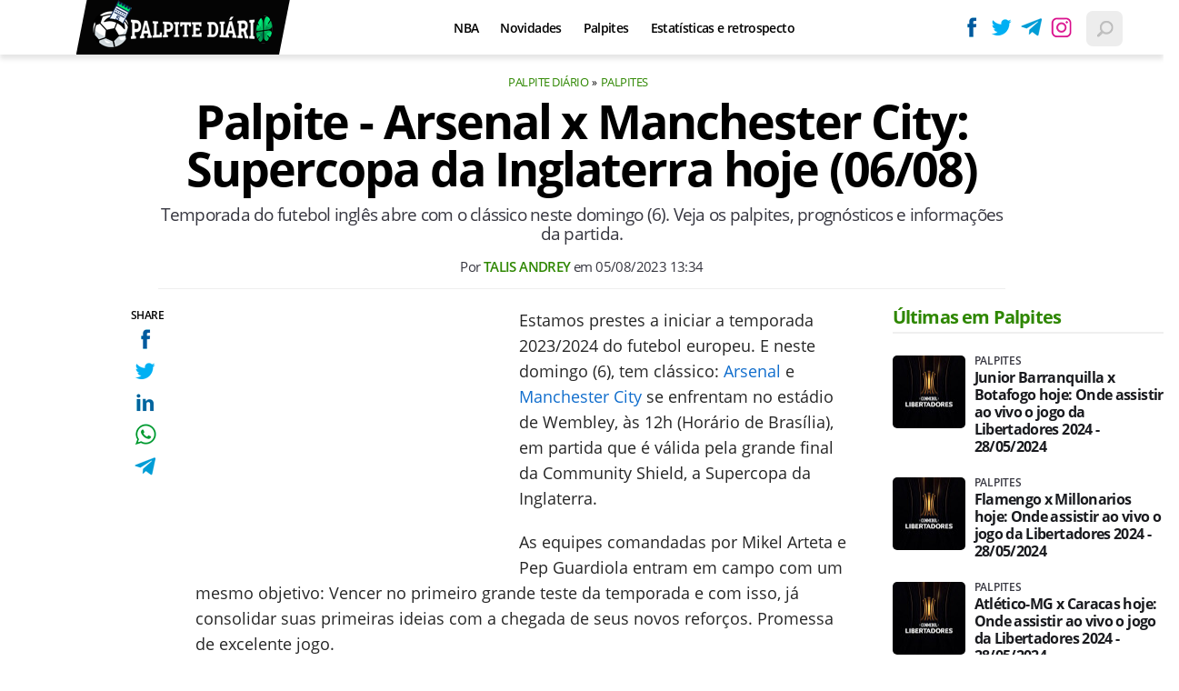

--- FILE ---
content_type: text/html; charset=UTF-8
request_url: https://www.palpitediario.com.br/palpite-odds-arsenal-x-manchester-city-final-supercopa-inglaterra-hoje
body_size: 9431
content:

<!DOCTYPE html>
<html lang="en">
    
        <head>
        <title>Palpite - Arsenal x Manchester City: Supercopa da Inglaterra hoje (06/08)</title>
        <meta charset="utf-8"><meta name="robots" content="index, follow, max-snippet:-1, max-image-preview:large, max-video-preview:-1" />
        <meta name="description" content="Temporada do futebol inglês abre com o clássico neste domingo (6). Veja os palpites, prognósticos e informações da partida." />
        <meta name="keywords" content="arsenal,manchester-city,supercopa-inglaterra,comunity-shield,hoje,odds,palpites,horario,escalacoes,onde-assistir,transmissao,ao-vivo,espn,star+,arbitragem" />
        <meta name="viewport" content="width=device-width, initial-scale=1.0">
        <meta name="theme-color" content="#000">
        <meta property="fb:pages" content="" />
        <meta property="fb:app_id" content="" />
        <link rel="manifest" href="https://www.palpitediario.com.br/manifest.json">
        <link rel="alternate" type="application/rss+xml" title="Palpite - Arsenal x Manchester City: Supercopa da Inglaterra hoje (06/08)" href="https://www.palpitediario.com.br/rss/geral" />
        <link rel="canonical" href="https://www.palpitediario.com.br/palpite-odds-arsenal-x-manchester-city-final-supercopa-inglaterra-hoje" />
        <link rel="icon" type="image/png" sizes="96x96" href="https://www.palpitediario.com.br/template/imagem/logo/logo-96.png">
        <link rel="icon" type="image/png" sizes="48x48" href="https://www.palpitediario.com.br/template/imagem/logo/logo-48.png">
        <link rel="icon" type="image/png" sizes="32x32" href="https://www.palpitediario.com.br/template/imagem/logo/logo-32.png">
        <link rel="icon" type="image/png" sizes="16x16" href="https://www.palpitediario.com.br/template/imagem/logo/logo-16.png"><meta property="og:image" content="https://www.palpitediario.com.br/imagens/padrao/1/padrao.jpg" /><meta property="og:image:width" content="1400" /><meta property="og:image:height" content="788" /><meta property="og:image:alt" content="Palpite - Arsenal x Manchester City: Supercopa da Inglaterra hoje (06/08)" /><link rel="preconnect" href="https://www.google-analytics.com"><link rel="preconnect" href="https://adservice.google.com.br"><link rel="preconnect" href="https://adservice.google.com"><link rel="preconnect" href="https://securepubads.g.doubleclick.net"><link rel="preconnect" href="https://fonts.googleapis.com"><link rel="preconnect" href="https://fonts.gstatic.com"><link rel="preconnect" href="https://www.googletagmanager.com"><link rel="preload" href="https://www.palpitediario.com.br/template/m3/font/opensans/mem5YaGs126MiZpBA-UN7rgOUuhp.woff2" as="font" type="font/woff2" crossorigin><link rel="preload" href="https://www.palpitediario.com.br/template/m3/font/opensans/mem8YaGs126MiZpBA-UFVZ0b.woff2" as="font" type="font/woff2" crossorigin><link rel="preload" href="https://www.palpitediario.com.br/template/m3/font/opensans/mem5YaGs126MiZpBA-UNirkOUuhp.woff2" as="font" type="font/woff2" crossorigin><link rel="preload" href="https://www.palpitediario.com.br/template/m3/font/opensans/mem6YaGs126MiZpBA-UFUK0Zdc0.woff2" as="font" type="font/woff2" crossorigin>
            <script>
                const applicationServerKey = 'BPiaEiWnNuiPiunDiQWLPhzvVHraUkhCZllhn1H5nw6HR2GnIhjClkCDK6X_dmQWocVOlYoQIb5pnnz1loexRcA';                
            </script><link rel="stylesheet preload" as="style" href="https://www.palpitediario.com.br/template/m3/css/style.css?v=0.42.2.39" ><link rel="stylesheet preload" as="style" href="https://www.palpitediario.com.br/template/css/style.css?v=0.42.2.39" ><link rel="stylesheet preload" as="style" href="https://www.palpitediario.com.br/template/css/grid.css?v=0.42.2.39" ><link rel="stylesheet preload" as="style" href="https://www.palpitediario.com.br/template/m3/css/popup.css?v=0.42.2.39" ><link rel="stylesheet preload" as="style" href="https://www.palpitediario.com.br/template/css/lista.css?v=0.42.2.39" ><link rel="stylesheet preload" as="style" href="https://www.palpitediario.com.br/template/m3/css/share.css?v=0.42.2.39" ><link rel="stylesheet preload" as="style" href="https://www.palpitediario.com.br/template/m3/css/rel-post.css?v=0.42.2.39" ><link rel="stylesheet preload" as="style" href="https://www.palpitediario.com.br/template/m3/css/post.css?v=0.42.2.39" ><link rel="stylesheet preload" as="style" href="https://www.palpitediario.com.br/template/css/post.css?v=0.42.2.39" ><link rel="stylesheet preload" as="style" href="https://www.palpitediario.com.br/template/css/blc-table.css?v=0.42.2.39" ><link rel="stylesheet preload" as="style" href="https://www.palpitediario.com.br/template/m3/css/pop-web-push.css?v=0.42.2.39" ><link rel="amphtml" href="https://www.palpitediario.com.br/palpite-odds-arsenal-x-manchester-city-final-supercopa-inglaterra-hoje.amp">
        <script>
            var tempoReload         = 1800;
            var currentUser         = null;
            var popUserDataText     = "Utilizamos cookies essenciais e tecnologias semelhantes de acordo com nossa <a href='https://www.palpitediario.com.br/privacidade'>Política de Privacidade</a> e, ao continuar navegando, você concorda com estas condições.";
            var googletag           = googletag || {};
            
            googletag.cmd           = googletag.cmd || [];

            const siteName          = "Palpite Diário";
            const siteUrl           = "https://www.palpitediario.com.br";
            const siteAuth          = "https://www.palpitediario.com.br/auth";
            const siteApi           = "https://api.palpitediario.com.br";
            const appId             = 19;
            const ajax_url          = "https://www.palpitediario.com.br/ajax_palpitediario.php";
            const load_ico          = '<span class="load-ico"></span>';
            const searchPlaceholder = "Busque e encontre tudo sobre palpites esportivos";
            const searchPartnerPub  = "046c548bce44340b8";
        </script>
            <script>
                const m3Targeting = "palpites";
            </script>
            <script>
                const pageAds = [{"slotName":"\/6524261\/pda-interstitial","elementId":"gpt_unit_\/6524261\/pda-interstitial_0","sizes":[[300,250],[320,480],[336,280]],"interstitial":true},{"slotName":"\/6524261\/pda-texto-principal","slotClass":"banner-336x280","elementId":"div-gpt-pda-texto-principal","sizes":[[336,280],[300,250]]},{"slotName":"\/6524261\/pda-texto-meio","slotClass":"banner-336x280 auto","elementId":"div-gpt-pda-texto-meio-1","sizes":[[336,280],[300,250]]},{"slotName":"\/6524261\/pda-texto-meio","slotClass":"banner-336x280 auto","elementId":"div-gpt-pda-texto-meio-2","sizes":[[336,280],[300,250]]},{"slotName":"\/6524261\/pda-half-page","slotClass":"banner-300x600 sticky","elementId":"div-gpt-pda-half-page","sizes":[[300,600],[300,250]],"mediaSize":"(min-width: 768px)"},{"slotName":"\/6524261\/pda-sticky","hideIfNotRender":true,"slotClass":"banner-sticky","elementId":"div-gpt-pda-sticky","sizeMapping":"h90sticky","sizes":[[320,50],[728,90],[970,90]]}];
                const initialAds = ["div-gpt-pda-sticky","gpt_unit_\/6524261\/pda-interstitial_0","div-gpt-pda-texto-principal"];
                const adSizeMapping = [{"name":"h250toptop","sizes":[[[969,545],[[1490,250],[970,250],[970,90],[728,90]]],[[0,0],[[320,50],[300,50],[300,250]]]]},{"name":"h90sticky","sizes":[[[969,545],[[970,90],[728,90]]],[[0,0],[[320,50]]]]}];
            </script>
            <!-- Google Tag Manager -->
            <script>
                document.addEventListener('DOMContentLoaded', function() {
                    setTimeout(function(){
                        (function(w,d,s,l,i){w[l]=w[l]||[];w[l].push({'gtm.start':
                        new Date().getTime(),event:'gtm.js'});var f=d.getElementsByTagName(s)[0],
                        j=d.createElement(s),dl=l!='dataLayer'?'&l='+l:'';j.async=true;
                        //j.src='https://www.googletagmanager.com/gtm.js?id='+i+dl;
                        j.setAttribute('data-src', 'https://www.googletagmanager.com/gtm.js?id='+i+dl);
                        f.parentNode.insertBefore(j,f);
                        })(window,document,'script','dataLayer','GTM-5JV3Q84');
                    }, 0);
                });
            </script>
            <!-- End Google Tag Manager -->
            <script defer data-src="https://www.palpitediario.com.br/template/m3/js/lazy/post.js?v=0.13.7.54"></script><script async data-src="https://www.palpitediario.com.br/template/m3/js/lazy/webpush.js?v=0.13.7.54"></script><script async data-src="https://www.palpitediario.com.br/template/m3/js/lazy/utils.js?v=0.13.7.54"></script><script async data-src="https://www.palpitediario.com.br/template/m3/js/script.js?v=0.13.7.54"></script><script async data-src="https://www.palpitediario.com.br/template/js/lazy/script.js?v=0.13.7.54"></script><script async data-src="https://securepubads.g.doubleclick.net/tag/js/gpt.js"></script><script async data-src="https://www.palpitediario.com.br/template/m3/js/lazy/m3midia.js?v=0.13.7.54"></script>
            <script>
                (() => {
                    let loadEvents = totalScripts = totalScriptsCarregados = {};
                    let runSetAttrSrcScript = true;

                    function attrScriptCarregado(element, tipo = undefined) {
                        totalScriptsCarregados['full']++;
                        if (tipo != undefined) {
                            totalScriptsCarregados[tipo]++;
                            if (totalScripts[tipo] == totalScriptsCarregados[tipo]) {
                                window.dispatchEvent(loadEvents[tipo]);
                            }
                        }
                        if (totalScripts['full'] == totalScriptsCarregados['full']) {
                            window.dispatchEvent(loadEvents['full']);
                        }
                    }

                    function setAttrSrcScriptNormal(element) {
                        element.onload = () => {
                            attrScriptCarregado(element, 'async');
                        };
                        element.setAttribute('src', element.getAttribute('data-src'));
                    }

                    function setAttrSrcScriptDefer(element) {
                        return new Promise((resolve, reject) => {
                            element.onload = () => {
                                attrScriptCarregado(element);
                                resolve(element);
                            };
                            element.setAttribute('src', element.getAttribute('data-src'));
                        });
                    }

                    async function setAttrSrcScript() {
                        if (runSetAttrSrcScript == true) {

                            loadEvents = {
                                async: new Event('lazyLoadScript'),
                                full: new Event('lazyLoadScriptFull')
                            };
        
                            totalScripts = {
                                async: document.querySelectorAll('script[data-src]:not([defer])').length,
                                full: document.querySelectorAll('script[data-src]:not([defer])').length + document.querySelectorAll('script[data-src][defer]').length
                            };

                            totalScriptsCarregados = {
                                async: 0,
                                full: 0
                            };
                            
                            runSetAttrSrcScript = false;
                            let arrayScripts = document.querySelectorAll('script[data-src]:not([defer])');
                            for (let i = 0; i < arrayScripts.length; i++) {
                                setAttrSrcScriptNormal(arrayScripts[i]);
                            }
                            let arrayScriptsDefer = document.querySelectorAll('script[data-src][defer]');
                            for (let i = 0; i < arrayScriptsDefer.length; i++) {
                                let element = arrayScriptsDefer[i];
                                await setAttrSrcScriptDefer(element);
                            }
                        }
                    }

                    window.addEventListener('mousemove', setAttrSrcScript);
                    window.addEventListener('focus', setAttrSrcScript);
                    window.addEventListener('scroll', setAttrSrcScript);
                    window.addEventListener('touchstart', setAttrSrcScript);
                    window.addEventListener('touchmove', setAttrSrcScript);
                })();
            </script>
            <script type="application/ld+json">
                {"@context":"https://schema.org/","@graph":[{"@type":"Organization","@id":"https://www.palpitediario.com.br#organization","name":"Palpite Di\u00e1rio","url":"https://www.palpitediario.com.br","logo":{"@type":"ImageObject","@id":"https://www.palpitediario.com.br#logo","url":"https://www.palpitediario.com.br/template/imagem/logo/logo-256.png","width":256,"height":256,"caption":"Palpite Di\u00e1rio"},"image":{"@id":"https://www.palpitediario.com.br#logo"},"sameAs":["https://www.facebook.com/palpitediario","https://twitter.com/palpitediario","https://instagram.com/palpitediario.com.br"]},{"@type":"WebSite","@id":"https://www.palpitediario.com.br#website","name":"Palpite Di\u00e1rio","url":"https://www.palpitediario.com.br","publisher":{"@id":"https://www.palpitediario.com.br#organization"}},{"@type":"ImageObject","@id":"https://www.palpitediario.com.br/palpite-odds-arsenal-x-manchester-city-final-supercopa-inglaterra-hoje#primaryimage","inLanguage":"pt-BR","url":"https://www.palpitediario.com.br/imagens/padrao/1/padrao.jpg","contentUrl":"https://www.palpitediario.com.br/imagens/padrao/1/padrao.jpg","width":1400,"height":788},{"@type":"WebPage","@id":"https://www.palpitediario.com.br/palpite-odds-arsenal-x-manchester-city-final-supercopa-inglaterra-hoje#webpage","name":"Palpite - Arsenal x Manchester City: Supercopa da Inglaterra hoje (06/08)","url":"https://www.palpitediario.com.br/palpite-odds-arsenal-x-manchester-city-final-supercopa-inglaterra-hoje","inLanguage":"pt-BR","isPartOf":{"@id":"https://www.palpitediario.com.br#website"},"primaryImageOfPage":{"@id":"https://www.palpitediario.com.br/palpite-odds-arsenal-x-manchester-city-final-supercopa-inglaterra-hoje#primaryimage"}},{"@type":"BreadcrumbList","@id":"https://www.palpitediario.com.br/palpite-odds-arsenal-x-manchester-city-final-supercopa-inglaterra-hoje#breadcrumb","itemListElement":[[{"@type":"ListItem","position":0,"item":{"@type":"WebPage","@id":"https://www.palpitediario.com.br","url":"https://www.palpitediario.com.br","name":"Palpite Di\u00e1rio"}},{"@type":"ListItem","position":1,"item":{"@type":"WebPage","@id":"https://www.palpitediario.com.br/palpites","url":"https://www.palpitediario.com.br/palpites","name":"Palpites"}}]]},{"@type":"NewsArticle","@id":"https://www.palpitediario.com.br/palpite-odds-arsenal-x-manchester-city-final-supercopa-inglaterra-hoje#article","articleSection":"Palpites","isPartOf":{"@id":"https://www.palpitediario.com.br/palpite-odds-arsenal-x-manchester-city-final-supercopa-inglaterra-hoje#webpage"},"mainEntityOfPage":"https://www.palpitediario.com.br/palpite-odds-arsenal-x-manchester-city-final-supercopa-inglaterra-hoje#webpage","publisher":{"@id":"https://www.palpitediario.com.br#organization"},"headline":"Palpite - Arsenal x Manchester City: Supercopa da Inglaterra hoje (06/08)","image":{"@type":"ImageObject","url":"https://www.palpitediario.com.br/imagens/padrao/1/padrao.jpg","width":1400,"height":788},"datePublished":"2023-08-05T13:34:33-03:00","dateModified":"2023-08-05T13:34:33-03:00","alternativeHeadline":"Palpite - Arsenal x Manchester City: Supercopa da Inglaterra hoje (06/08)","thumbnailUrl":"https://www.palpitediario.com.br/imagens/padrao/1/padrao.jpg","author":{"@type":"Person","@id":"https://www.palpitediario.com.br/sobre/talis-andrey-de-mello#author","name":"Talis Andrey","description":"Graduando de Jornalismo, redator de v\u00e1rios sites do Grupo M3 e Gremista. Jornalista registrado sob n\u00ba 20649/RS","url":"https://www.palpitediario.com.br/sobre/talis-andrey-de-mello","sameAs":["https://www.facebook.com/talis.andrey","https://www.twitter.com/MelloTalis","https://www.instagram.com/7talis"],"image":{"@type":"ImageObject","@id":"https://www.palpitediario.com.br#personlogo","url":"https://www.palpitediario.com.br/imagens/adm_usuario/4341/talis.jpg","caption":"Talis Andrey"}},"description":"Temporada do futebol ingl\u00eas abre com o cl\u00e1ssico neste domingo (6). Veja os palpites, progn\u00f3sticos e informa\u00e7\u00f5es da partida.","commentCount":0,"keywords":"arsenal,manchester-city,supercopa-inglaterra,comunity-shield,hoje,odds,palpites,horario,escalacoes,onde-assistir,transmissao,ao-vivo,espn,star+,arbitragem","isAccessibleForFree":"True"}]}
             </script>
        <meta property="og:type" content="article" />
        <meta property="og:site_name" content="Palpite Diário" />
        <meta property="og:title" content="Palpite - Arsenal x Manchester City: Supercopa da Inglaterra hoje (06/08)" />
        <meta property="og:description" content="Temporada do futebol inglês abre com o clássico neste domingo (6). Veja os palpites, prognósticos e informações da partida." />
        <meta property="og:url" content="https://www.palpitediario.com.br/palpite-odds-arsenal-x-manchester-city-final-supercopa-inglaterra-hoje" />
        <meta property="article:publisher" content="https://www.facebook.com/palpitediario" />
        <meta property="article:tag" content="arsenal,manchester-city,supercopa-inglaterra,comunity-shield,hoje,odds,palpites,horario,escalacoes,onde-assistir,transmissao,ao-vivo,espn,star+,arbitragem">
        <meta name="twitter:card" content="summary_large_image" />
        <meta name="twitter:title" content="Palpite - Arsenal x Manchester City: Supercopa da Inglaterra hoje (06/08)" />
        <meta name="twitter:image" content="https://www.palpitediario.com.br/imagens/padrao/1/padrao.jpg" />
        <meta name="twitter:site" content="@" />
        <meta name="twitter:description" content="Temporada do futebol inglês abre com o clássico neste domingo (6). Veja os palpites, prognósticos e informações da partida." />

        <link rel="image_src" href="https://www.palpitediario.com.br/imagens/padrao/1/padrao.jpg" />
        </head>
        <body data-hash="fd7e73df0b1c0e9ac2353f9debceb46b" >
            <main id="main" class="center-content" tabindex="0" aria-label="Conteúdo principal">
<header id="header" >
    <div class="header-content">
        <div class="container">
            <div class="row">
                <div class="order-2 col-10 col-md-6 col-xl-3 pr-xl-0">
                    <div class="logo-clip">
        <div class="logo logo" >
            <a href="https://www.palpitediario.com.br" ><img loading="lazy" srcset="https://www.palpitediario.com.br/template/imagem/logo/logo-mini.png 1x, https://www.palpitediario.com.br/template/imagem/logo/logo-mini-2x.png 2x" width="205" height="55"  class="img " src="https://www.palpitediario.com.br/template/imagem/logo/logo-mini.png" alt="Palpite Diário" title="Palpite Diário" />
            </a>
        </div>
                    </div>
                </div>
                <div class="order-1 order-xl-2 col-1 col-md-3 col-xl-7 pl-fix pr-xl-3 ">
            <button class="toggle-active header-nav" aria-label="Menu"></button>
            <div class="menu-wrapper header-nav toggle-this-active" id="sidebar-header-nav" >
                <button class="close toggle-active" aria-label="Fechar menu"></button>
                <ul class="header-nav main-nav" ><li><a class="nav-item tg-menu" href="/nba" >NBA</a></li><li><a class="nav-item tg-menu" href="/novidades" >Novidades</a></li><li><a class="nav-item tg-menu" href="/palpites" >Palpites</a></li><li><a class="nav-item tg-menu" href="/estatisticas" >Estatísticas e retrospecto</a><div class="wrapper-sub-nav" ><ul class="sub-nav main-nav" ><li><a class="nav-item tg-menu" href="/escanteios" >Escanteios</a></li><li><a class="nav-item tg-menu" href="/cartoes" >Cartões</a></li></ul></div></li></ul>
            </div>   
                </div>
                <div class="order-3 col-1 col-md-3 col-xl-2 pr-fix pr-0 ">
                    <div class="redes-out">
                        <ul class="redes">
                            <li><a class="icone icone-sm facebook-sm" href="https://www.facebook.com/palpitediario"  target="_blank" rel="nofollow noreferrer noopener" ></a></li>
                            <li><a class="icone icone-sm twitter-sm" href="https://twitter.com/palpitediario"  target="_blank" rel="nofollow noreferrer noopener" ></a></li>
                            <li><a class="icone icone-sm telegram-sm" href="https://t.me/palpite_diario"  target="_blank" rel="nofollow noreferrer noopener" ></a></li>
                            <li><a class="icone icone-sm instagram-sm" href="https://instagram.com/palpitediario.com.br"  target="_blank" rel="nofollow noreferrer noopener" ></a></li>
                        </ul>
                    </div>
                    <div class="icones-header">
                        
        <span class="busca-button toggle-active header-search icone icone-sm p-menu lupa-grey-sm"></span>
        <div id="busca-form" class="busca toggle-this-active"><div class="gcse-searchbox-only" data-resultsUrl="https://www.palpitediario.com.br/buscar?" ></div></div>
                    </div>
                </div>
            </div>
        </div>
    </div>
</header><div class="d-block mb-4"></div>
<article>
    <div class="container container-post">
        <div class="row no-gutters">
            <div class="col-lg-11 mx-auto post-details">
        <ul class="breadcrumb"><li><a href="https://www.palpitediario.com.br">Palpite Diário</a></li><li><a href="https://www.palpitediario.com.br/palpites">Palpites</a></li>
        </ul>
                <h1 class="title">Palpite - Arsenal x Manchester City: Supercopa da Inglaterra hoje (06/08)</h1>
                <p class="description">Temporada do futebol inglês abre com o clássico neste domingo (6). Veja os palpites, prognósticos e informações da partida.</p>
                <div class="post-info">
                    <div class="text pb-1">
                        <div class="info autor">Por <a href="https://www.palpitediario.com.br/sobre/talis-andrey-de-mello" title="Posts de Talis Andrey" rel="author" >Talis Andrey</a> em <time datetime="2023-08-05 13:34:33">05/08/2023 13:34</time></div>
                    </div>
                </div>
            </div>
        </div>
        <div class="row">
                <div class="post-sideshare">
                    <div class="share-side-out">
            <div class="share-vertical fixed">
                <span>SHARE</span>
                <ul>
                        <li>
            <span
                onclick="clearSocial(4083,'facebook=1');window.open('https://www.facebook.com/sharer/sharer.php?app_id=&u=https%3A%2F%2Fwww.palpitediario.com.br%2Fpalpite-odds-arsenal-x-manchester-city-final-supercopa-inglaterra-hoje%3Futm_source%3D%5Brede%5D%26utm_medium%3Dsharebutton%26utm_campaign%3DRedesSociais','','width=600,height=400')"
                title="Compartilhe no Facebook"
                class="facebook facebook-sm share-btn icone icone-sm">
            </span></li>
                        <li>
            <span
                onclick="clearSocial(4083,'twitter=1');window.open('https://x.com/intent/tweet?text=Palpite+-+Arsenal+x+Manchester+City%3A+Supercopa+da+Inglaterra+hoje+%2806%2F08%29&url=https%3A%2F%2Fwww.palpitediario.com.br%2Fpalpite-odds-arsenal-x-manchester-city-final-supercopa-inglaterra-hoje%3Futm_source%3D%5Brede%5D%26utm_medium%3Dsharebutton%26utm_campaign%3DRedesSociais','','width=600,height=400')"
                title="Compartilhe no X"
                class="twitter twitter-sm share-btn icone icone-sm">
        </span></li>
                        <li>
            <span
                onclick="clearSocial(4083,'linkedin=1');window.open('https://www.linkedin.com/shareArticle?mini=true&url=https%3A%2F%2Fwww.palpitediario.com.br%2Fpalpite-odds-arsenal-x-manchester-city-final-supercopa-inglaterra-hoje%3Futm_source%3D%5Brede%5D%26utm_medium%3Dsharebutton%26utm_campaign%3DRedesSociais&summary=Temporada+do+futebol+ingl%C3%AAs+abre+com+o+cl%C3%A1ssico+neste+domingo+%286%29.+Veja+os+palpites%2C+progn%C3%B3sticos+e+informa%C3%A7%C3%B5es+da+partida.&title=Palpite+-+Arsenal+x+Manchester+City%3A+Supercopa+da+Inglaterra+hoje+%2806%2F08%29&source=palpitediario','','width=600,height=400')"
                title="Compartilhe no Linkedin"
                class="linkedin linkedin-sm share-btn icone icone-sm">
            </span></li>
                        <li>
            <span
                onclick="clearSocial(4083,'whatsapp=1');window.open('https://api.whatsapp.com/send?text=Palpite - Arsenal x Manchester City: Supercopa da Inglaterra hoje (06/08) - https%3A%2F%2Fwww.palpitediario.com.br%2Fpalpite-odds-arsenal-x-manchester-city-final-supercopa-inglaterra-hoje%3Futm_source%3D%5Brede%5D%26utm_medium%3Dsharebutton%26utm_campaign%3DRedesSociais')"
                title="Compartilhe no Whatsapp"
                class="whatsapp whatsapp-sm share-btn icone icone-sm">
            </span></li>
                        <li>
            <span
                onclick="clearSocial(4083,'telegram=1');window.open('https://telegram.me/share/url?url=https%3A%2F%2Fwww.palpitediario.com.br%2Fpalpite-odds-arsenal-x-manchester-city-final-supercopa-inglaterra-hoje%3Futm_source%3D%5Brede%5D%26utm_medium%3Dsharebutton%26utm_campaign%3DRedesSociais&text=Palpite+-+Arsenal+x+Manchester+City%3A+Supercopa+da+Inglaterra+hoje+%2806%2F08%29');"
                title="Compartilhe no Telegram"
                class="telegram telegram-sm share-btn icone icone-sm">
            </span></li>
                </ul>
            </div>
                    </div>
                </div>
            <div class="col-lg-9 mx-lg-auto pl-lg-5 post-margin">
                <div class="row no-gutters">
                    <div class="col-12 mt-3 mt-md-0 post-texto p402_premium">
        <div class="post-content">
            
            <div class="content p402_premium">
                <div class="wrap-dw-slot-ad banner-336x280"><div class="dw-slot-ad" id="div-gpt-pda-texto-principal"></div></div><p>Estamos prestes a iniciar a temporada 2023/2024 do futebol europeu. E neste domingo (6), tem clássico: <a class="lib tg-lib" href="https://www.palpitediario.com.br/arsenal">Arsenal</a> e <a class="lib tg-lib" href="https://www.palpitediario.com.br/manchester-city">Manchester City</a> se enfrentam no estádio de Wembley, às 12h (Horário de Brasília), em partida que é válida pela grande final da Community Shield, a Supercopa da Inglaterra.</p>
<p>As equipes comandadas por Mikel Arteta e Pep Guardiola entram em campo com um mesmo objetivo: Vencer no primeiro grande teste da temporada e com isso, já consolidar suas primeiras ideias com a chegada de seus novos reforços. Promessa de excelente jogo.</p>
<h2>Arsenal x Manchester City; Transmissão ao vivo do jogo</h2>
<p>A partida entre Arsenal e Manchester City, que acontece neste domingo (6), às 12h (Horário de Brasília), e que é válida pela final da Supercopa da Inglaterra, terá transmissão ao vivo e de forma exclusiva pelo canal de TV fechada ESPN e pelo serviço de streaming STAR+. Veja a ficha técnica da partida abaixo:</p>
<div class="table-control"><table class="conteudo-table" >
<tr>
<td></td>
<td>ARSENAL x MANCHESTER CITY</td>
</tr>
<tr>
<td>Horário:</td>
<td>12h (Horário de Brasília)</td>
</tr>
<tr>
<td>Estádio:</td>
<td>Wembley</td>
</tr>
<tr>
<td>Transmissão:</td>
<td>ESPN / STAR+</td>
</tr>
<tr>
<td>Competição:</td>
<td>Final da Supercopa da Inglaterra 23/24</td>
</tr>
</table></div>
<h2>Desempenho recente dos times</h2>
<h3>Arsenal</h3>
<p>A pré-temporada do Arsenal foi bastante positiva, com 2 vitórias, 1 empate e 1 derrota em 4 jogos. Além disso, foi importante para o entrosamento dos novos reforços e os ajustes coletivos visando sua formação tática.</p>
<p>Veja o desempenho recente do Arsenal:</p><div class="wrap-dw-slot-ad banner-336x280 auto"><div class="dw-slot-ad" id="div-gpt-pda-texto-meio-1"></div></div>
<div class="table-control"><table class="conteudo-table" >
<tr>
<td>DATA</td>
<td>JOGO</td>
<td>COMPETIÇÃO</td>
</tr>
<tr>
<td>02/08/2023</td>
<td>Arsenal (5) 1x1 (4) <a class="lib tg-lib" href="https://www.palpitediario.com.br/monaco">Mônaco</a></td>
<td>Emirates Cup</td>
</tr>
<tr>
<td>27/07/2023</td>
<td>Arsenal 5x3 Barcelona</td>
<td>Amistoso</td>
</tr>
<tr>
<td>22/07/2023</td>
<td>Arsenal (3) 0x0 (5) <a class="lib tg-lib" href="https://www.palpitediario.com.br/manchester-united">Manchester United</a></td>
<td>Amistoso</td>
</tr>
<tr>
<td>19/07/2023</td>
<td>MLS All-Stars 0x5 Arsenal</td>
<td>Amistoso</td>
</tr>
</table></div>
<h3>Manchester City</h3>
<p>A pré-temporada do Manchester City não foi tão positiva em termos de resultado, principalmente por ter feito menos amistosos. O time conseguiu 1 vitória e 1 derrota nos 2 jogos que realizou.</p>
<p>Veja o desempenho recente do Manchester City:</p>
<div class="table-control"><table class="conteudo-table" >
<tr>
<td>DATA</td>
<td>JOGO</td>
<td>COMPETIÇÃO</td>
</tr>
<tr>
<td>30/07/2023</td>
<td>Manchester City 1x2 <a class="lib tg-lib" href="https://www.palpitediario.com.br/atletico-madrid">Atletico de Madrid</a></td>
<td>Amistoso</td>
</tr>
<tr>
<td>26/07/2023</td>
<td>Bayern de Munique 1x2 Manchester City</td>
<td>Amistoso</td>
</tr>
</table></div>
<h2>Arsenal x Manchester City; Palpites da partida</h2>
<ul>
<li><strong>Ambas as equipes marcam:</strong> Pela excelente qualidade técnica dos times, o cenário mais provável é de um jogo com alto número de oportunidades e espaços no campo, também pelo fato dos times ainda não estarem em sua melhor condição física.</li>
</ul>
 
        <div class="table-control"><table class="conteudo-table"  class="conteudo-table" >
            <tr>
                <td>CASA DE APOSTAS</td>
                <td>ODDS</td>
            </tr>
                <tr>
                    <td class="bet-td" width="40%" >
                        <div class="image round-5" >
                            <img loading="lazy" src="https://www.palpitediario.com.br/imagens/bet_casa/1/casa.png" />
                        </div>
                    </td>
                        <td class="bet-td" >1,58
                        </td>
                </tr>
                <tr>
                    <td class="bet-td" width="40%" >
                        <div class="image round-5" >
                            <img loading="lazy" src="https://www.palpitediario.com.br/imagens/bet_casa/2/casa.png" />
                        </div>
                    </td>
                        <td class="bet-td" >1,57
                        </td>
                </tr>
                <tr>
                    <td class="bet-td" width="40%" >
                        <div class="image round-5" >
                            <img loading="lazy" src="https://www.palpitediario.com.br/imagens/bet_casa/5/casa.png" />
                        </div>
                    </td>
                        <td class="bet-td" >1,60
                        </td>
                </tr>
        </table></div>
<ul>
<li><strong>Mais de 2,5 gols:</strong> Como dito acima, a partida é marcada pelo encontro das duas equipes com excelente qualidade técnica e poder ofensivo. Por isso, e pelo alto número de finalizações, outro bom palpite é para 3 ou mais gols no placar final da decisão.</li>
</ul>
 
        <div class="table-control"><table class="conteudo-table"  class="conteudo-table" >
            <tr>
                <td>CASA DE APOSTAS</td>
                <td>ODDS</td>
            </tr>
                <tr>
                    <td class="bet-td" width="40%" >
                        <div class="image round-5" >
                            <img loading="lazy" src="https://www.palpitediario.com.br/imagens/bet_casa/1/casa.png" />
                        </div>
                    </td>
                        <td class="bet-td" >1,65
                        </td>
                </tr>
                <tr>
                    <td class="bet-td" width="40%" >
                        <div class="image round-5" >
                            <img loading="lazy" src="https://www.palpitediario.com.br/imagens/bet_casa/2/casa.png" />
                        </div>
                    </td>
                        <td class="bet-td" >1,64
                        </td>
                </tr>
                <tr>
                    <td class="bet-td" width="40%" >
                        <div class="image round-5" >
                            <img loading="lazy" src="https://www.palpitediario.com.br/imagens/bet_casa/5/casa.png" />
                        </div>
                    </td>
                        <td class="bet-td" >1,64
                        </td>
                </tr>
        </table></div>
<ul>
<li><strong>Para Haaland dar um chute a gol:</strong> Referência ofensiva do Manchester City, o atacante norueguês é a grande arma para finalizações e gols da equipe. Por isso, outro palpite interessante é para pelo menos um chute a gol de Haaland.</li>
</ul>
 
        <div class="table-control"><table class="conteudo-table"  class="conteudo-table" >
            <tr>
                <td>CASA DE APOSTAS</td>
                <td>ODDS</td>
            </tr>
                <tr>
                    <td class="bet-td" width="40%" >
                        <div class="image round-5" >
                            <img loading="lazy" src="https://www.palpitediario.com.br/imagens/bet_casa/1/casa.png" />
                        </div>
                    </td>
                        <td class="bet-td" >1,18
                        </td>
                </tr>
                <tr>
                    <td class="bet-td" width="40%" >
                        <div class="image round-5" >
                            <img loading="lazy" src="https://www.palpitediario.com.br/imagens/bet_casa/2/casa.png" />
                        </div>
                    </td>
                        <td class="bet-td" >1,20
                        </td>
                </tr>
                <tr>
                    <td class="bet-td" width="40%" >
                        <div class="image round-5" >
                            <img loading="lazy" src="https://www.palpitediario.com.br/imagens/bet_casa/5/casa.png" />
                        </div>
                    </td>
                        <td class="bet-td" >1,22
                        </td>
                </tr>
        </table></div>
<h2>Cotações para resultado do jogo</h2>
<ul>
<li><strong>Vitória do Arsenal:</strong> 4,33</li>
<li><strong>Empate:</strong> 3,75</li>
<li><strong>Vitória do Manchester City:</strong> 1,75</li>
</ul>
<h2>Prováveis escalações</h2>
<h3>Arsenal</h3>
<p>A provável escalação do Arsenal tem: <strong>Ramsdale; Tomiyasu, Ben White, Gabriel Magalhães e Timber (Tierney); Declan Rice, Thomas Partey e Oodegaard; Gabriel Martinelli, Trossard (Saka) e Havertz (Gabriel Jesus). </strong></p>
<h3>Manchester City</h3>
<p>A provável escalação do Manchester City tem: <strong>Ederson; Walker (Akanji), Rúben Dias, Aké e João Cancelo (Laporte); Rodri, Bernardo Silva, Phil Foden e Grealish; Julian Álvarez e Haaland.</strong></p> 
</p><div class="wrap-dw-slot-ad banner-336x280 auto"><div class="dw-slot-ad" id="div-gpt-pda-texto-meio-2"></div></div>            
            </div>
        </div>
                        <p class="google-news">
                            <a href="https://news.google.com/publications/CAAqBwgKMMjpuwsw1YTTAw?hl=pt-BR&gl=BR&ceid=BR%3Apt-419"  target="_blank" rel="nofollow noreferrer noopener" >Siga o Palpite Diário</a> no 
                                <strong>
                                    <span class="g-blue">G</span>
                                    <span class="o-red">o</span>
                                    <span class="o-yellow">o</span>
                                    <span class="g-blue">g</span>
                                    <span class="l-green">l</span>
                                    <span class="o-red">e</span>
                                    News
                                </strong>
                                e receba alertas e as principais notícias, palpites e prognósticos esportivos.
                        </p><div class="share-mobile">
            <div class="share-horizontal">
                <span></span>
                <ul>
                        <li>
            <span
                onclick="clearSocial(4083,'facebook=1');window.open('https://www.facebook.com/sharer/sharer.php?app_id=&u=https%3A%2F%2Fwww.palpitediario.com.br%2Fpalpite-odds-arsenal-x-manchester-city-final-supercopa-inglaterra-hoje%3Futm_source%3D%5Brede%5D%26utm_medium%3Dsharebutton%26utm_campaign%3DRedesSociais','','width=600,height=400')"
                title="Compartilhe no Facebook"
                class="facebook facebook-sm share-btn icone icone-sm">
            </span></li>
                        <li>
            <span
                onclick="clearSocial(4083,'twitter=1');window.open('https://x.com/intent/tweet?text=Palpite+-+Arsenal+x+Manchester+City%3A+Supercopa+da+Inglaterra+hoje+%2806%2F08%29&url=https%3A%2F%2Fwww.palpitediario.com.br%2Fpalpite-odds-arsenal-x-manchester-city-final-supercopa-inglaterra-hoje%3Futm_source%3D%5Brede%5D%26utm_medium%3Dsharebutton%26utm_campaign%3DRedesSociais','','width=600,height=400')"
                title="Compartilhe no X"
                class="twitter twitter-sm share-btn icone icone-sm">
        </span></li>
                        <li>
            <span
                onclick="clearSocial(4083,'linkedin=1');window.open('https://www.linkedin.com/shareArticle?mini=true&url=https%3A%2F%2Fwww.palpitediario.com.br%2Fpalpite-odds-arsenal-x-manchester-city-final-supercopa-inglaterra-hoje%3Futm_source%3D%5Brede%5D%26utm_medium%3Dsharebutton%26utm_campaign%3DRedesSociais&summary=Temporada+do+futebol+ingl%C3%AAs+abre+com+o+cl%C3%A1ssico+neste+domingo+%286%29.+Veja+os+palpites%2C+progn%C3%B3sticos+e+informa%C3%A7%C3%B5es+da+partida.&title=Palpite+-+Arsenal+x+Manchester+City%3A+Supercopa+da+Inglaterra+hoje+%2806%2F08%29&source=palpitediario','','width=600,height=400')"
                title="Compartilhe no Linkedin"
                class="linkedin linkedin-sm share-btn icone icone-sm">
            </span></li>
                        <li>
            <span
                onclick="clearSocial(4083,'whatsapp=1');window.open('https://api.whatsapp.com/send?text=Palpite - Arsenal x Manchester City: Supercopa da Inglaterra hoje (06/08) - https%3A%2F%2Fwww.palpitediario.com.br%2Fpalpite-odds-arsenal-x-manchester-city-final-supercopa-inglaterra-hoje%3Futm_source%3D%5Brede%5D%26utm_medium%3Dsharebutton%26utm_campaign%3DRedesSociais')"
                title="Compartilhe no Whatsapp"
                class="whatsapp whatsapp-sm share-btn icone icone-sm">
            </span></li>
                        <li>
            <span
                onclick="clearSocial(4083,'telegram=1');window.open('https://telegram.me/share/url?url=https%3A%2F%2Fwww.palpitediario.com.br%2Fpalpite-odds-arsenal-x-manchester-city-final-supercopa-inglaterra-hoje%3Futm_source%3D%5Brede%5D%26utm_medium%3Dsharebutton%26utm_campaign%3DRedesSociais&text=Palpite+-+Arsenal+x+Manchester+City%3A+Supercopa+da+Inglaterra+hoje+%2806%2F08%29');"
                title="Compartilhe no Telegram"
                class="telegram telegram-sm share-btn icone icone-sm">
            </span></li>
                </ul>
            </div></div>
            <div class="post-tags">
                <ul class="nav-tag my-3"><li><a class="tg-nav-bar simple" href="https://www.palpitediario.com.br/arsenal" >Arsenal</a></li><li><a class="tg-nav-bar simple" href="https://www.palpitediario.com.br/manchester-city" >Manchester City</a></li><li><a class="tg-nav-bar simple" href="https://www.palpitediario.com.br/palpites" >Palpites</a></li>
                </ul>
            </div>
                <div class="row text-center btn-social bg-social" >
                    <div class="col-md-12 mb-3" ><a target="_blank" rel="nofollow noreferrer noopener" class="d-block button button-primary telegram" href="https://t.me/palpite_diario" >Receba destaques em nosso Canal do Telegram</a></div>
                </div>
                    </div>
                    <div class="col-12 mt-md-4 rel-relacionado">
        <h4 class="section-title d-none d-md-block mt-3 mb-4"  >Notícias relacionadas
        </h4>
                <div class="row relacionado lst-main com_img" >
                        <div class="list-item col-12 col-md-4 mb-3 mb-md-4" ><a class="image tg-rel-bottom" href="https://www.palpitediario.com.br/confira-a-tabela-de-jogos-da-copa-libertadores-2024" ><img loading="lazy" srcset="https://www.palpitediario.com.br/media/padrao/1/144/padrao.jpg 144w, https://www.palpitediario.com.br/media/padrao/1/288/padrao.jpg 2x, https://www.palpitediario.com.br/media/padrao/1/221/padrao.jpg 221w"sizes="(min-width: 576px) 221px,  144px" width="144" height="80"  class="img tg-rel-bottom" src="https://www.palpitediario.com.br/media/padrao/1/144/padrao.jpg" alt="Libertadores 2024: datas, horários e onde assistir aos jogos dos times brasileiros" title="Libertadores 2024: datas, horários e onde assistir aos jogos dos times brasileiros" /></a><div class="info info" ><span class="categoria cartola" ><a href="https://www.palpitediario.com.br/palpites">Palpites</a></span><h4 ><a class="title tg-rel-bottom" href="https://www.palpitediario.com.br/confira-a-tabela-de-jogos-da-copa-libertadores-2024" >Libertadores 2024: datas, horários e onde assistir aos jogos dos times brasileiros</a></h4><p class="description " >Fase de grupos da Libertadores começa no dia 2 de abril e se encerra em 30 de maio       
</p></div>
                        </div>
                        <div class="list-item col-12 col-md-4 mb-3 mb-md-4" ><a class="image tg-rel-bottom" href="https://www.palpitediario.com.br/corinthians-x-racing-montevideo-uru-hoje-onde-assistir-ao-vivo-o-jogo-da-libertadores" ><img loading="lazy" srcset="https://www.palpitediario.com.br/media/post/6201/144/sudamer.jpg 144w, https://www.palpitediario.com.br/media/post/6201/288/sudamer.jpg 2x, https://www.palpitediario.com.br/media/post/6201/221/sudamer.jpg 221w"sizes="(min-width: 576px) 221px,  144px" width="144" height="80"  class="img tg-rel-bottom" src="https://www.palpitediario.com.br/media/post/6201/144/sudamer.jpg" alt="Corinthians x Racing Montevideo-URU hoje: Onde assistir ao vivo o jogo da Libertadores 2024 (28/05)" title="Corinthians x Racing Montevideo-URU hoje: Onde assistir ao vivo o jogo da Libertadores 2024 (28/05)" /></a><div class="info info" ><span class="categoria cartola" ><a href="https://www.palpitediario.com.br/palpites">Palpites</a></span><h4 ><a class="title tg-rel-bottom" href="https://www.palpitediario.com.br/corinthians-x-racing-montevideo-uru-hoje-onde-assistir-ao-vivo-o-jogo-da-libertadores" >Corinthians x Racing Montevideo-URU hoje: Onde assistir ao vivo o jogo da Libertadores 2024 (28/05)</a></h4><p class="description " >Equipes se enfrentam nesta terça-feira, em São Paulo, pela sexta partida na fase de grupos do torneio.

</p></div>
                        </div>
                        <div class="list-item col-12 col-md-4 mb-3 mb-md-4" ><a class="image tg-rel-bottom" href="https://www.palpitediario.com.br/internacional-x-belgrano-arg-hoje-onde-assistir-ao-vivo-o-jogo-da-libertadores" ><img loading="lazy" srcset="https://www.palpitediario.com.br/media/post/6200/144/sudamer.jpg 144w, https://www.palpitediario.com.br/media/post/6200/288/sudamer.jpg 2x, https://www.palpitediario.com.br/media/post/6200/221/sudamer.jpg 221w"sizes="(min-width: 576px) 221px,  144px" width="144" height="80"  class="img tg-rel-bottom" src="https://www.palpitediario.com.br/media/post/6200/144/sudamer.jpg" alt="Internacional x Belgrano-ARG hoje: Onde assistir ao vivo o jogo da Libertadores 2024 (28/05)" title="Internacional x Belgrano-ARG hoje: Onde assistir ao vivo o jogo da Libertadores 2024 (28/05)" /></a><div class="info info" ><span class="categoria cartola" ><a href="https://www.palpitediario.com.br/palpites">Palpites</a></span><h4 ><a class="title tg-rel-bottom" href="https://www.palpitediario.com.br/internacional-x-belgrano-arg-hoje-onde-assistir-ao-vivo-o-jogo-da-libertadores" >Internacional x Belgrano-ARG hoje: Onde assistir ao vivo o jogo da Libertadores 2024 (28/05)</a></h4><p class="description " >Equipes se enfrentam nesta terça-feira, em São Paulo, pela sexta partida na fase de grupos do torneio.

</p></div>
                        </div>
                </div>
                    </div>
                </div>
            </div>      
            <aside class="post-sidebar">
        <h4 class="section-title "  ><a href="/palpites" >Últimas em Palpites</a>
        </h4>
                <div class="row sidebar_lista lst-main com_img" >
                        <div class="list-item col-12 mt-4" ><a class="image round-5" href="https://www.palpitediario.com.br/junior-barranquilla-x-botafogo-hoje-onde-assistir-ao-vivo-o-jogo-da-libertadores" ><img loading="lazy" srcset="https://www.palpitediario.com.br/media/post/6199/144/liberta.jpg 144w, https://www.palpitediario.com.br/media/post/6199/288/liberta.jpg 2x"sizes=" 144px" width="144" height="80"  class="img round-5" src="https://www.palpitediario.com.br/media/post/6199/144/liberta.jpg" alt="Junior Barranquilla x Botafogo hoje: Onde assistir ao vivo o jogo da Libertadores 2024 - 28/05/2024 " title="Junior Barranquilla x Botafogo hoje: Onde assistir ao vivo o jogo da Libertadores 2024 - 28/05/2024 " /></a><div class="info info" ><span class="categoria cartola" ><a href="https://www.palpitediario.com.br/palpites">Palpites</a></span><a class="title tg-sidebar" href="https://www.palpitediario.com.br/junior-barranquilla-x-botafogo-hoje-onde-assistir-ao-vivo-o-jogo-da-libertadores" >Junior Barranquilla x Botafogo hoje: Onde assistir ao vivo o jogo da Libertadores 2024 - 28/05/2024 </a><p class="description " >Em Barranquilla, as equipes se enfrentam pela última partida da fase de grupos da Copa Libertadores
</p></div>
                        </div>
                        <div class="list-item col-12 mt-4" ><a class="image round-5" href="https://www.palpitediario.com.br/flamengo-x-millonarios-hoje-onde-assistir-ao-vivo-o-jogo-da-libertadores" ><img loading="lazy" srcset="https://www.palpitediario.com.br/media/post/6198/144/liberta.jpg 144w, https://www.palpitediario.com.br/media/post/6198/288/liberta.jpg 2x"sizes=" 144px" width="144" height="80"  class="img round-5" src="https://www.palpitediario.com.br/media/post/6198/144/liberta.jpg" alt="Flamengo x Millonarios hoje: Onde assistir ao vivo o jogo da Libertadores 2024 - 28/05/2024 " title="Flamengo x Millonarios hoje: Onde assistir ao vivo o jogo da Libertadores 2024 - 28/05/2024 " /></a><div class="info info" ><span class="categoria cartola" ><a href="https://www.palpitediario.com.br/palpites">Palpites</a></span><a class="title tg-sidebar" href="https://www.palpitediario.com.br/flamengo-x-millonarios-hoje-onde-assistir-ao-vivo-o-jogo-da-libertadores" >Flamengo x Millonarios hoje: Onde assistir ao vivo o jogo da Libertadores 2024 - 28/05/2024 </a><p class="description " >No Rio de Janeiro, as equipes se enfrentam pela última partida da fase de grupos da Copa Libertadores
</p></div>
                        </div>
                        <div class="list-item col-12 mt-4" ><a class="image round-5" href="https://www.palpitediario.com.br/atletico-mg-x-caracas-hoje-onde-assistir-ao-vivo-o-jogo-da-libertadores-2024-28-05-2024" ><img loading="lazy" srcset="https://www.palpitediario.com.br/media/post/6197/144/liberta.jpg 144w, https://www.palpitediario.com.br/media/post/6197/288/liberta.jpg 2x"sizes=" 144px" width="144" height="80"  class="img round-5" src="https://www.palpitediario.com.br/media/post/6197/144/liberta.jpg" alt="Atlético-MG x Caracas hoje: Onde assistir ao vivo o jogo da Libertadores 2024 - 28/05/2024 " title="Atlético-MG x Caracas hoje: Onde assistir ao vivo o jogo da Libertadores 2024 - 28/05/2024 " /></a><div class="info info" ><span class="categoria cartola" ><a href="https://www.palpitediario.com.br/palpites">Palpites</a></span><a class="title tg-sidebar" href="https://www.palpitediario.com.br/atletico-mg-x-caracas-hoje-onde-assistir-ao-vivo-o-jogo-da-libertadores-2024-28-05-2024" >Atlético-MG x Caracas hoje: Onde assistir ao vivo o jogo da Libertadores 2024 - 28/05/2024 </a><p class="description " >Em Belo Horizonte, as equipes se enfrentam pela última partida da fase de grupos da Copa Libertadores
</p></div>
                        </div>
                </div><div class="wrap-dw-slot-ad banner-300x600 sticky"><div class="dw-slot-ad" id="div-gpt-pda-half-page"></div></div>
            </aside>    
        </div>
    </div>
</article>
<footer class="footer" id="footer">
    <div class="container">
        <div class="row py-2">
            <div class="col-12 col-lg-4 py-3">
                <div class="grupo-out mx-auto">
        <div class="logo logo" >
            <a href="https://www.palpitediario.com.br" ><img loading="lazy" srcset="https://www.palpitediario.com.br/template/imagem/logo/logo-mini.png 1x, https://www.palpitediario.com.br/template/imagem/logo/logo-mini-2x.png 2x" width="205" height="55"  class="img " src="https://www.palpitediario.com.br/template/imagem/logo/logo-mini.png" alt="Palpite Diário" title="Palpite Diário" />
            </a>
        </div>
            <div class="box-m3">
                <a  target="_blank" rel="nofollow noreferrer noopener"  href="https://www.desenvolveweb.com.br" class="grupo" ><img loading="lazy" srcset="https://www.palpitediario.com.br/template/m3/logo/dw.png 1x, https://www.palpitediario.com.br/template/m3/logo/dw-2x.png 2x" width="134" height="76"  class="img " src="https://www.palpitediario.com.br/template/m3/logo/dw.png" alt="Desenvolve Web" title="Desenvolve Web" />
                </a>
                <p>Palpite Diário &copy;  2026 - Um site do grupo</p>
            </div>
                </div>
            </div>
            <div class="col-12 col-lg-6 ">
            </div>
            <div class="col-12 col-lg-2">
                <div class="social-out my-3">    
                    <a class="icone icone-sm facebook-white-sm" href="https://www.facebook.com/palpitediario"  target="_blank" rel="nofollow noreferrer noopener" >Siga no Facebook</a>
                    <a class="icone icone-sm twitter-white-sm" href="https://twitter.com/palpitediario"  target="_blank" rel="nofollow noreferrer noopener" >Siga no Twitter</a>
                    <a class="icone icone-sm instagram-white-sm" href="https://instagram.com/palpitediario.com.br"  target="_blank" rel="nofollow noreferrer noopener" >Siga no Instagram</a>
                    <a class="icone icone-sm telegram-white-sm" href="https://t.me/palpite_diario"  target="_blank" rel="nofollow noreferrer noopener" >Siga no Telegram</a>
                </div><ul class="footer-nav main-nav" ><li><a class="nav-item " href="/sobre" >Sobre nós</a></li><li><a class="nav-item " href="/contato" >Contato</a></li><li><a class="nav-item " href="/privacidade" >Privacidade</a></li></ul>
            </div>
        </div>
    </div>
</footer><div class="wrap-dw-slot-ad banner-sticky"><div class="dw-slot-ad" id="div-gpt-pda-sticky"></div></div>
            </main>
        <script async src="https://www.palpitediario.com.br/template/m3/js/popup.js" ></script>
        <script> var m3MidiaPopups = [] </script><script async data-src="https://pagead2.googlesyndication.com/pagead/js/adsbygoogle.js?client=ca-pub-5305121862343092" crossorigin="anonymous"></script>    <script>var current_user = null;</script>
    </body>
</html>
